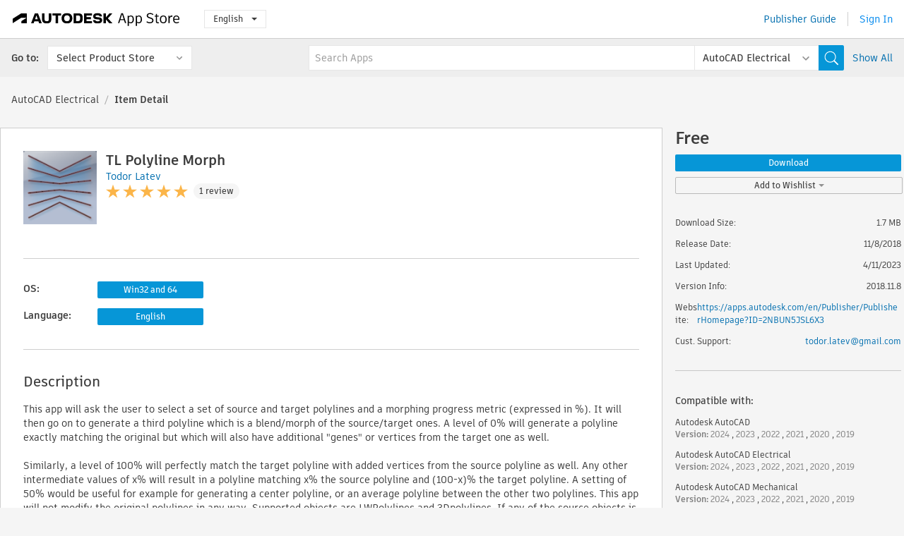

--- FILE ---
content_type: text/html; charset=utf-8
request_url: https://apps.autodesk.com/ACAD_E/en/Detail/Index?id=1163619154805307613&appLang=en&os=Win32_64
body_size: 13247
content:



<!DOCTYPE html>

<html lang="en">
<head>
    <meta charset="utf-8">
    <meta http-equiv="X-UA-Compatible" content="IE=edge,chrome=1">

    <title>
    TL Polyline Morph | AutoCAD Electrical | Autodesk App Store
</title>
    <meta name="description" content='
    Morphs one polyline into another by generating intermediate polylines at arbitrary stages of the process.
'>
    <meta name="keywords" content='
    Autodesk Application Store, Autodesk App Store, Autodesk Exchange Apps, Autodesk Apps, Autodesk software, plugin, plugins, plug-in, addon, addons, add-on, Autodesk AutoCAD, Autodesk AutoCAD Electrical, Autodesk AutoCAD Mechanical, Autodesk AutoCAD Architecture, Autodesk AutoCAD MEP, Autodesk® Civil 3D®,ACAD_E___Analysis & Simulation, ACAD_E___Commercial Content, ACAD_E___Learning, ACAD_E___Scheduling & Productivity, ACD___Analysis & Simulation, ACD___Civil, ACD___Schematics, ACD___Survey, AMECH___Analysis & Simulation, AMECH___Civil, AMECH___Construction, AMECH___Survey, ARCH___Analysis & Simulation, ARCH___Civil, ARCH___Schematics, ARCH___Survey, MEP___Analysis & Simulation, MEP___Civil, MEP___Construction, MEP___Diagramming, CIV3D___Analysis & Simulation, CIV3D___Civil, CIV3D___Grading, CIV3D___Landscape
'>

    <meta name="author" content="">
    <meta name="viewport" content="width=1032, minimum-scale=0.65, maximum-scale=1.0">



<script>
    var analytics_id;
    var subscription_category;

    var bannedCountry = false;



    var getUrl = window.location;
    var baseUrl = getUrl.protocol + "//" + getUrl.host;


    fetch(baseUrl + '/api/Utils/ValidateCountry', {
        method: 'POST',
        headers: {
            'Content-Type': 'text/plain',
            'X-Requested-With': 'XMLHttpRequest'
        }
    })
        .then(response => response.text())
        .then(data => {
            bannedCountry = data;

            if (bannedCountry === 'False') {

                fetch(baseUrl + '/api/Utils/GetAnalyticsId', {
                    method: 'POST',
                    headers: {
                        'Content-Type': 'text/plain',
                        'X-Requested-With': 'XMLHttpRequest'
                    }
                })
                    .then(response => response.text())
                    .then(data => {
                        analytics_id = data;
                    })
                    .catch(error => {
                        console.error('An error occurred:', error);
                    });




                fetch(baseUrl + '/api/Utils/GetSubscriptionCategory', {
                    method: 'POST',
                    headers: {
                        'Content-Type': 'text/plain',
                        'X-Requested-With': 'XMLHttpRequest'
                    }
                })
                    .then(response => response.text())
                    .then(data => {
                        subscription_category = data;

                        if (!('pendo' in window)) {
                            window.pendo = { _q: [] };
                            for (const func_name of ['initialize', 'identify', 'updateOptions', 'pageLoad', 'track']) {
                                pendo[func_name] = function () {
                                    if (func_name === 'initialize') {
                                        pendo._q.unshift([func_name, ...arguments])
                                    } else {
                                        pendo._q.push([func_name, ...arguments])
                                    }
                                }
                            }
                        }

                        const language = document.cookie.split("; ").find((row) => row.startsWith("appLanguage="))?.split("=")[1];

                        pendo.initialize({
                            visitor: {
                                id: analytics_id,
                                role: (subscription_category === null || subscription_category.trim() === "") ? 'anonymous' : subscription_category,
                                appLanguage: language || 'en'
                            },
                            excludeAllText: true,
                        })

                    })
                    .catch(error => {
                        console.error('An error occurred:', error);
                    });
            }

        })
        .catch(error => {
            console.error('An error occurred:', error);
        });


    

</script>
<script async type="text/javascript" src="//tags.tiqcdn.com/utag/autodesk/apps/prod/utag.js"></script>


                <link rel="alternate" hreflang="cs" href="http://apps.autodesk.com/ACAD_E/cs/Detail/Index?id=1163619154805307613&amp;ln=en&amp;os=Win32_64" />
                <link rel="alternate" hreflang="de" href="http://apps.autodesk.com/ACAD_E/de/Detail/Index?id=1163619154805307613&amp;ln=en&amp;os=Win32_64" />
                <link rel="alternate" hreflang="es" href="http://apps.autodesk.com/ACAD_E/es/Detail/Index?id=1163619154805307613&amp;ln=en&amp;os=Win32_64" />
                <link rel="alternate" hreflang="fr" href="http://apps.autodesk.com/ACAD_E/fr/Detail/Index?id=1163619154805307613&amp;ln=en&amp;os=Win32_64" />
                <link rel="alternate" hreflang="hu" href="http://apps.autodesk.com/ACAD_E/hu/Detail/Index?id=1163619154805307613&amp;ln=en&amp;os=Win32_64" />
                <link rel="alternate" hreflang="it" href="http://apps.autodesk.com/ACAD_E/it/Detail/Index?id=1163619154805307613&amp;ln=en&amp;os=Win32_64" />
                <link rel="alternate" hreflang="ja" href="http://apps.autodesk.com/ACAD_E/ja/Detail/Index?id=1163619154805307613&amp;ln=en&amp;os=Win32_64" />
                <link rel="alternate" hreflang="ko" href="http://apps.autodesk.com/ACAD_E/ko/Detail/Index?id=1163619154805307613&amp;ln=en&amp;os=Win32_64" />
                <link rel="alternate" hreflang="pl" href="http://apps.autodesk.com/ACAD_E/pl/Detail/Index?id=1163619154805307613&amp;ln=en&amp;os=Win32_64" />
                <link rel="alternate" hreflang="pt" href="http://apps.autodesk.com/ACAD_E/pt/Detail/Index?id=1163619154805307613&amp;ln=en&amp;os=Win32_64" />
                <link rel="alternate" hreflang="ru" href="http://apps.autodesk.com/ACAD_E/ru/Detail/Index?id=1163619154805307613&amp;ln=en&amp;os=Win32_64" />
                <link rel="alternate" hreflang="zh-CN" href="http://apps.autodesk.com/ACAD_E/zh-CN/Detail/Index?id=1163619154805307613&amp;ln=en&amp;os=Win32_64" />
                <link rel="alternate" hreflang="zh-TW" href="http://apps.autodesk.com/ACAD_E/zh-TW/Detail/Index?id=1163619154805307613&amp;ln=en&amp;os=Win32_64" />

    <link rel="shortcut icon" href='https://s3.amazonaws.com/apps-build-content/appstore/1.0.0.157-PRODUCTION/Content/images/favicon.ico'>
        <link rel="stylesheet" href='https://s3.amazonaws.com/apps-build-content/appstore/1.0.0.157-PRODUCTION/Content/css/appstore-combined.min.css' />
    
    
    

</head>
<body>
    
    <div id="wrap" class="">
            <header id="header" class="header" role="navigation">
                <div class="header__navbar-container">
                    <div class="header__left-side --hide-from-pdf">
                        <div class="header__logo-wrapper">
                            <a class="header__logo-link" href="/en" aria-label="Autodesk App Store" title="Autodesk App Store"></a>
                        </div>
                        <div class="header__language-wrapper --hide-from-pdf">

<div class="btn-group language-changer">
    <button type="button" class="btn btn-default dropdown-toggle" data-toggle="dropdown">
        English
        <span class="caret"></span>
    </button>
    <ul class="dropdown-menu" role="menu">
            <li data-language="cs" class="lang-selectable">
                <a>Čeština</a>
            </li>
            <li data-language="de" class="lang-selectable">
                <a>Deutsch</a>
            </li>
            <li data-language="fr" class="lang-selectable">
                <a>Fran&#231;ais</a>
            </li>
            <li data-language="en" class="hover">
                <a>English</a>
            </li>
            <li data-language="es" class="lang-selectable">
                <a>Espa&#241;ol</a>
            </li>
            <li data-language="hu" class="lang-selectable">
                <a>Magyar</a>
            </li>
            <li data-language="it" class="lang-selectable">
                <a>Italiano</a>
            </li>
            <li data-language="ja" class="lang-selectable">
                <a>日本語</a>
            </li>
            <li data-language="ko" class="lang-selectable">
                <a>한국어</a>
            </li>
            <li data-language="pl" class="lang-selectable">
                <a>Polski</a>
            </li>
            <li data-language="pt" class="lang-selectable">
                <a>Portugu&#234;s</a>
            </li>
            <li data-language="ru" class="lang-selectable">
                <a>Русский</a>
            </li>
            <li data-language="zh-CN" class="lang-selectable">
                <a>简体中文</a>
            </li>
            <li data-language="zh-TW" class="lang-selectable">
                <a>繁體中文</a>
            </li>
    </ul>
    
</div>                        </div>
                    </div>

                    <div class="header__right-side --hide-from-pdf">


<div class="collapse navbar-collapse pull-right login-panel" id="bs-example-navbar-collapse-l">
    <ul class="nav navbar-nav navbar-right">
        <li>
            <a href="https://damassets.autodesk.net/content/dam/autodesk/www/pdfs/app-store-getting-started-guide.pdf" target="_blank">Publisher Guide</a>
        </li>

            <!--<li>
                <nav class="user-panel">-->
                        <!--<a id="get_started_button" data-autostart="false" tabindex="0" role="button"
                              data-href='/Authentication/AuthenticationOauth2?returnUrl=%2Fiframe_return.htm%3Fgoto%3Dhttps%253a%252f%252fapps.autodesk.com%253a443%252fACAD_E%252fen%252fDetail%252fIndex%253fid%253d1163619154805307613%2526appLang%253den%2526os%253dWin32_64&amp;isImmediate=false&amp;response_type=id_token&amp;response_mode=form_post&amp;client_id=bVmKFjCVzGk3Gp0A0c4VQd3TBNAbAYj2&amp;redirect_uri=http%3A%2F%2Fappstore-local.autodesk.com%3A1820%2FAuthentication%2FAuthenticationOauth2&amp;scope=openid&amp;nonce=12321321&amp;state=12321321&amp;prompt=login'>
                            Sign In
                        </a>-->
                <!--</nav>
            </li>-->
            <li>
                <nav class="user-panel">
                    <ul>


                        <a href="/Authentication/AuthenticationOauth2?returnUrl=%2Fiframe_return.htm%3Fgoto%3Dhttps%253a%252f%252fapps.autodesk.com%253a443%252fACAD_E%252fen%252fDetail%252fIndex%253fid%253d1163619154805307613%2526appLang%253den%2526os%253dWin32_64&amp;isImmediate=false&amp;response_type=id_token&amp;response_mode=form_post&amp;client_id=bVmKFjCVzGk3Gp0A0c4VQd3TBNAbAYj2&amp;redirect_uri=http%3A%2F%2Fappstore-local.autodesk.com%3A1820%2FAuthentication%2FAuthenticationOauth2&amp;scope=openid&amp;nonce=12321321&amp;state=12321321">
                            Sign In
                        </a>

                    </ul>
                </nav>
            </li>
    </ul>
</div>                    </div>
                </div>
                    <div class="navbar navbar-toolbar">
                        <div class="navbar-toolbar__left-side">
                            <div class="navbar__dropdown-label-wrapper">
                                <span class="navbar__dropdown-label">Go to:</span>
                            </div>
                            <div class="navbar__dropdown-wrapper">
                                <div class="btn-group">
                                    <button type="button" class="btn btn-default dropdown-toggle dropdown-toggle--toolbar" data-toggle="dropdown">
                                        Select Product Store
                                    </button>
                                    <ul class="dropdown-menu dropdown-menu-store" currentstore="ACAD_E" role="menu">
                                            <li data-submenu-id="submenu-ACD">
                                                <a class="first-a" ga-storeid="Detail--ACD" href="/ACD/en/Home/Index">
                                                    AutoCAD
                                                </a>
                                            </li>
                                            <li data-submenu-id="submenu-RVT">
                                                <a class="first-a" ga-storeid="Detail--RVT" href="/RVT/en/Home/Index">
                                                    Revit
                                                </a>
                                            </li>
                                            <li data-submenu-id="submenu-BIM360">
                                                <a class="first-a" ga-storeid="Detail--BIM360" href="/BIM360/en/Home/Index">
                                                    ACC &amp; BIM360
                                                </a>
                                            </li>
                                            <li data-submenu-id="submenu-FORMIT">
                                                <a class="first-a" ga-storeid="Detail--FORMIT" href="/FORMIT/en/Home/Index">
                                                    FormIt
                                                </a>
                                            </li>
                                            <li data-submenu-id="submenu-SPCMKR">
                                                <a class="first-a" ga-storeid="Detail--SPCMKR" href="/SPCMKR/en/Home/Index">
                                                    Forma
                                                </a>
                                            </li>
                                            <li data-submenu-id="submenu-INVNTOR">
                                                <a class="first-a" ga-storeid="Detail--INVNTOR" href="/INVNTOR/en/Home/Index">
                                                    Inventor
                                                </a>
                                            </li>
                                            <li data-submenu-id="submenu-FUSION">
                                                <a class="first-a" ga-storeid="Detail--FUSION" href="/FUSION/en/Home/Index">
                                                    Fusion
                                                </a>
                                            </li>
                                            <li data-submenu-id="submenu-3DSMAX">
                                                <a class="first-a" ga-storeid="Detail--3DSMAX" href="/3DSMAX/en/Home/Index">
                                                    3ds Max
                                                </a>
                                            </li>
                                            <li data-submenu-id="submenu-MAYA">
                                                <a class="first-a" ga-storeid="Detail--MAYA" href="/MAYA/en/Home/Index">
                                                    Maya
                                                </a>
                                            </li>
                                            <li data-submenu-id="submenu-RSA">
                                                <a class="first-a" ga-storeid="Detail--RSA" href="/RSA/en/Home/Index">
                                                    Robot Structural Analysis
                                                </a>
                                            </li>
                                            <li data-submenu-id="submenu-ADSTPR">
                                                <a class="first-a" ga-storeid="Detail--ADSTPR" href="/ADSTPR/en/Home/Index">
                                                    Autodesk Advance Steel
                                                </a>
                                            </li>
                                            <li data-submenu-id="submenu-ARCH">
                                                <a class="first-a" ga-storeid="Detail--ARCH" href="/ARCH/en/Home/Index">
                                                    AutoCAD Architecture
                                                </a>
                                            </li>
                                            <li data-submenu-id="submenu-CIV3D">
                                                <a class="first-a" ga-storeid="Detail--CIV3D" href="/CIV3D/en/Home/Index">
                                                    Autodesk Civil 3D
                                                </a>
                                            </li>
                                            <li data-submenu-id="submenu-MEP">
                                                <a class="first-a" ga-storeid="Detail--MEP" href="/MEP/en/Home/Index">
                                                    AutoCAD MEP
                                                </a>
                                            </li>
                                            <li data-submenu-id="submenu-AMECH">
                                                <a class="first-a" ga-storeid="Detail--AMECH" href="/AMECH/en/Home/Index">
                                                    AutoCAD Mechanical
                                                </a>
                                            </li>
                                            <li data-submenu-id="submenu-MAP3D">
                                                <a class="first-a" ga-storeid="Detail--MAP3D" href="/MAP3D/en/Home/Index">
                                                    AutoCAD Map 3D
                                                </a>
                                            </li>
                                            <li data-submenu-id="submenu-ACAD_E">
                                                <a class="first-a" ga-storeid="Detail--ACAD_E" href="/ACAD_E/en/Home/Index">
                                                    AutoCAD Electrical
                                                </a>
                                            </li>
                                            <li data-submenu-id="submenu-PLNT3D">
                                                <a class="first-a" ga-storeid="Detail--PLNT3D" href="/PLNT3D/en/Home/Index">
                                                    AutoCAD Plant 3D
                                                </a>
                                            </li>
                                            <li data-submenu-id="submenu-ALIAS">
                                                <a class="first-a" ga-storeid="Detail--ALIAS" href="/ALIAS/en/Home/Index">
                                                    Alias
                                                </a>
                                            </li>
                                            <li data-submenu-id="submenu-NAVIS">
                                                <a class="first-a" ga-storeid="Detail--NAVIS" href="/NAVIS/en/Home/Index">
                                                    Navisworks
                                                </a>
                                            </li>
                                            <li data-submenu-id="submenu-VLTC">
                                                <a class="first-a" ga-storeid="Detail--VLTC" href="/VLTC/en/Home/Index">
                                                    Vault
                                                </a>
                                            </li>
                                            <li data-submenu-id="submenu-SCFD">
                                                <a class="first-a" ga-storeid="Detail--SCFD" href="/SCFD/en/Home/Index">
                                                    Simulation
                                                </a>
                                            </li>
                                    </ul>
                                </div>
                            </div>
                        </div>
                        <div class="navbar-toolbar__right-side">
                            <div id="search-plugin" class="pull-right detail-search-suggestion">


<div class="search-type-area">
    <label id="search-apps-placeholder-hint" hidden="hidden">Search Apps</label>
    <label id="search-publishers-placeholder-hint" hidden="hidden">Search Publishers</label>

        <span class="search-type search-type-hightlighted" id="search-apps">Apps</span>
        <span class="search-type search-type-unhightlighted" id="search-publishers">Publishers</span>
</div>

<div class="search-form-wrapper">
    <form id="search-form" class="normal-search Detail" name="search-form" action="/ACAD_E/en/List/Search" method="get">
        <input type="hidden" name="isAppSearch" value="True" />
        <div id="search">
            <div class="search-wrapper">
                <div class="search-form-content">
                    <div class="nav-right">
                        <div class="nav-search-scope">
                            <div class="nav-search-facade" data-value="search-alias=aps">
                                AutoCAD<span class="caret"></span>
                            </div>
                            <select name="searchboxstore" id="search-box-store-selector" class="search-box-store-selector">
                                        <option value="All" >All Apps</option>
                                        <option value="ACD" >AutoCAD</option>
                                        <option value="RVT" >Revit</option>
                                        <option value="BIM360" >ACC &amp; BIM360</option>
                                        <option value="FORMIT" >FormIt</option>
                                        <option value="SPCMKR" >Forma</option>
                                        <option value="INVNTOR" >Inventor</option>
                                        <option value="FUSION" >Fusion</option>
                                        <option value="3DSMAX" >3ds Max</option>
                                        <option value="MAYA" >Maya</option>
                                        <option value="RSA" >Robot Structural Analysis</option>
                                        <option value="ADSTPR" >Autodesk Advance Steel</option>
                                        <option value="ARCH" >AutoCAD Architecture</option>
                                        <option value="CIV3D" >Autodesk Civil 3D</option>
                                        <option value="MEP" >AutoCAD MEP</option>
                                        <option value="AMECH" >AutoCAD Mechanical</option>
                                        <option value="MAP3D" >AutoCAD Map 3D</option>
                                        <option value="ACAD_E" selected=&quot;selected&quot;>AutoCAD Electrical</option>
                                        <option value="PLNT3D" >AutoCAD Plant 3D</option>
                                        <option value="ALIAS" >Alias</option>
                                        <option value="NAVIS" >Navisworks</option>
                                        <option value="VLTC" >Vault</option>
                                        <option value="SCFD" >Simulation</option>
                            </select>
                        </div>
                        <div class="nav-search-submit">
                            <button class="search-form-submit nav-input" type="submit"></button>
                        </div>


                        <input id="facet" name="facet" type="hidden" value="" />
                        <input id="collection" name="collection" type="hidden" value="" />
                        <input id="sort" name="sort" type="hidden" value="" />
                    </div><!-- nav-right -->
                    <div class="nav-fill">
                        <div class="nav-search-field">
                            <input autocomplete="off" class="search-form-keyword" data-query="" id="query-term" name="query" placeholder="Search Apps" size="45" type="text" value="" />
                            <input type="hidden" id="for-cache-search-str">
                            <ul id="search-suggestions-box" class="search-suggestions-box-ul" hidden="hidden"></ul>
                        </div>
                    </div>
                </div>
            </div>
        </div>
    </form>

        <div class="show-all-wrapper">
            <span class="show_all">Show All</span>
        </div>
</div>
                            </div>
                        </div>
                    </div>
            </header>

        

    <!-- neck -->
    <div id="neck">
        <div class="neck-content">
            <div class="breadcrumb">
                                <a href="https://apps.autodesk.com/ACAD_E/en/Home/Index">AutoCAD Electrical</a>
                            <span class="breadcrumb-divider">/</span>
                            <span class="last">Item Detail</span>
            </div>
        </div>
    </div>
    <!-- end neck -->



            <link rel="stylesheet" href='https://s3.amazonaws.com/apps-build-content/appstore/1.0.0.157-PRODUCTION/Content/css/lib/fs.stepper.css' />





<style>
    .button {
        background-color: #4CAF50; /* Green */
        border: none;
        color: white;
        padding: 15px 32px;
        text-align: center;
        text-decoration: none;
        display: inline-block;
        font-size: 16px;
        margin: 4px 2px;
        cursor: pointer;
    }

    .button1 {
        border-radius: 2px;
    }

    .button2 {
        border-radius: 4px;
    }

    .button3 {
        border-radius: 8px;
    }

    .button4 {
        border-radius: 12px;
    }

    .button5 {
        border-radius: 50%;
    }
</style>
<div id="modal_blocks" style="display:none">
    <fieldset>
        <div class="container">
            <div class="row">
                <div class="col-xs-12">

                    <div class="modal fade" tabindex="-1" id="loginModal"
                         data-keyboard="false" data-backdrop="static" style=" width: 339px; height: 393px;">
                        <div class="main">
                            <h3 class="title" style="font-weight: 100; font-size: 28px; margin-bottom: 48px; border-bottom: 1px solid black; padding: 20px 0px 19px 56px;">
                                Unavailable<button style=" font-size: 54px; margin-right: 32px; padding: 10px 21px 7px 3px; font-weight: 100;" type="button" class="close" data-dismiss="modal">
                                    ×
                                </button>
                            </h3>

                            <div class="message" style="font-size: 23px; font-weight: 100; padding: 17px 26px 41px 55px; ">
                                <h4 style="font-weight: 100;">This product is not currently available in your region.</h4>
                            </div>
                        </div>
                    </div>

                </div>
            </div>
        </div>
    </fieldset>
</div>

<!-- main -->
<div id="main" class="detail-page clearfix detail-main">
    <!-- quicklinks end -->
    <div id="content">
        <div id="content-wrapper">
            <div class="app-details" id="detail">
                <div style="display:none !important;" class="id_ox"></div>
                <div style="display:none !important;" class="Email_ox"></div>
                <div style="display:none !important;" class="Name_ox"></div>
                <div class="app-details__info">
                    <div class="app-details__image-wrapper">
                        <img class="app-details__image" src="https://autodesk-exchange-apps-v-1-5-staging.s3.amazonaws.com/data/content/files/images/2NBUN5JSL6X3/files/resized_00113987-fb13-465c-86ff-19c20905a900_.png?AWSAccessKeyId=AKIAWQAA5ADROJBNX5E4&amp;Expires=1770033142&amp;response-content-disposition=inline&amp;response-content-type=image%2Fpng&amp;Signature=9eF1hB2tBOGNu%2Fcv0zzycwNbY1Q%3D" alt="TL Polyline Morph" />
                    </div>
                    <div class="app-details__app-info" id="detail-info">
                        <div class="app-details__app-info-top">
                            <div class="app-details__title-wrapper">
                                <h1 class="app-details__title" id="detail-title" title="TL Polyline Morph">TL Polyline Morph</h1>

                            </div>
                            <div class="app-details__publisher-link-wrapper">
                                <a class="app-details__publisher-link" href="/en/Publisher/PublisherHomepage?ID=2NBUN5JSL6X3" target="_blank">
                                    <span class="seller">Todor Latev</span>
                                </a>
                            </div>
                            <div class="app-details__rating-wrapper" id="detail-rating">
<input id="rating" name="rating" type="hidden" value="5" />
<div class="card__rating card__rating--small">
  <div class="star-rating-control">
          <div class="star-on star-rating"></div>
          <div class="star-on star-rating"></div>
          <div class="star-on star-rating"></div>
          <div class="star-on star-rating"></div>
          <div class="star-on star-rating"></div>
  </div>
</div>                                <a class="app-details__rating-link" href="#reviews">
                                    <span class="app-details__reviews-count reviews-count">1 review</span>
                                </a>
                            </div>
                        </div>

                        <div class="app-details__app-info-bottom">
                            <div class="app-details__icons-wrapper icons-cont">
                                <div class="badge-div">


<div class="product-badge-div-placeholder">
</div>


<div class="s-price-cont s-price-cont-hidden">

        <span class="price">Free</span>
</div>                                </div>
                                
                            </div>
                        </div>
                    </div>
                </div>

                <div id="extra" class="app-details__extras" data-basicurl="https://apps.autodesk.com/ACAD_E/en/Detail/Index?id=">
                    <div class="app-details__versions-wrapper">
                            <div class="app-details__versions detail-versions-cont">
                                <div class="detail-version-cat">OS:</div>
                                <div class="detail-versions">
                                                <button class="flat-button flat-button-normal flat-button-slim app-os-default-btn" data-os="Win32_64">Win32 and 64</button>
                                </div>
                            </div>

                        <div class="app-details__versions detail-versions-cont">
                            <div class="detail-version-cat">Language:</div>
                            <div class="detail-versions">
                                                <button class="flat-button flat-button-normal flat-button-slim app-lang-default-btn" data-lang="en" data-os="Win32_64">English</button>
                            </div>
                        </div>
                    </div>

                    <div class="app-details__app-description">
                        <h2>Description</h2>
                        <div class="description">
                            <p>This app will ask the user to select a set of source and target polylines and a morphing progress metric (expressed in %). It will then go on to generate a third polyline which is a blend/morph of the source/target ones. A level of 0% will generate a polyline exactly matching the original but which will also have additional "genes" or vertices from the target one as well.</p>
<p>&nbsp;</p>
<p>Similarly, a level of 100% will perfectly match the target polyline with added vertices from the source polyline as well. Any other intermediate values of x% will result in a polyline matching x% the source polyline and (100-x)% the target polyline. A setting of 50% would be useful for example for generating a center polyline, or an average polyline between the other two polylines. This app will not modify the original polylines in any way. Supported objects are LWPolylines and 3Dpolylines. If any of the source objects is a 3Dpolyline the end result will also be a 3Dpolyline.</p>
                        </div>

                            <div class="description">
                                <a class="helpdoc" target="_blank" href="https://apps.autodesk.com/ACAD_E/en/Detail/HelpDoc?appId=1163619154805307613&amp;appLang=en&amp;os=Win32_64">Read Help Document</a>
                            </div>
                    </div>

                    <div class="app-details__app-about-version">
                            <h2>About This Version</h2>
                            <div class="description">
                                <div class="version-title">Version 2018.11.8, 4/11/2023</div>
                                <div style="margin-top: 10px; white-space: pre-wrap;">Added 2024 support</div>
                            </div>

                    </div>
                </div>


<div id="screenshots">
        <h2 class="title">Screenshots and Videos</h2>
        <div class="preview-container">
            <div class="preview-prev" style="display: none;"></div>
            <div class="preview-next" style=""></div>
            <div class="preview-overlay">
                <div class="center-icon"></div>
            </div>
            <img id="image-viewer"/>
            <iframe id="video-viewer" scrolling="no" style="display:none;height:508px;" frameborder="0" allowfullscreen webkitallowfullscreen></iframe>
        </div>
        <div class="text-container">
            <span class="title"></span>
            <br/>
            <span class="description"></span>
        </div>
        <ul id="mycarousel" class="jcarousel-skin-tango">
            <li>
			    <div class="img-container">
                        <a href="https://img.youtube.com/vi/13COn7s_DPE/mqdefault.jpg" data-title="" data-type="image" data-desc="">
                            <img src="https://img.youtube.com/vi/13COn7s_DPE/mqdefault.jpg" alt="" />
                        </a>
			    </div>
		    </li>
            <li>
			    <div class="img-container">
                        <a href="https://autodesk-exchange-apps-v-1-5-staging.s3.amazonaws.com/data/content/files/images/2NBUN5JSL6X3/files/original_b52dcf73-cf50-4906-b718-6fb771e380a8_.PNG?AWSAccessKeyId=AKIAWQAA5ADROJBNX5E4&amp;Expires=1769806580&amp;response-content-disposition=inline&amp;response-content-type=image%2Fpng&amp;Signature=J7kZfW8Jvqv%2BcTweW6s1TSp85gA%3D" data-title="" data-type="image" data-desc="">
                            <img src="https://autodesk-exchange-apps-v-1-5-staging.s3.amazonaws.com/data/content/files/images/2NBUN5JSL6X3/files/original_b52dcf73-cf50-4906-b718-6fb771e380a8_.PNG?AWSAccessKeyId=AKIAWQAA5ADROJBNX5E4&amp;Expires=1769806580&amp;response-content-disposition=inline&amp;response-content-type=image%2Fpng&amp;Signature=J7kZfW8Jvqv%2BcTweW6s1TSp85gA%3D" alt="" />
                        </a>
			    </div>
		    </li>
            <li>
			    <div class="img-container">
                        <a href="https://autodesk-exchange-apps-v-1-5-staging.s3.amazonaws.com/data/content/files/images/2NBUN5JSL6X3/files/original_33332fd3-98e0-44eb-a86e-a5fa520af229_.PNG?AWSAccessKeyId=AKIAWQAA5ADROJBNX5E4&amp;Expires=1769806580&amp;response-content-disposition=inline&amp;response-content-type=image%2Fpng&amp;Signature=bd%2FkGrFmwVUeNP8SwYQ4HhPoquQ%3D" data-title="" data-type="image" data-desc="">
                            <img src="https://autodesk-exchange-apps-v-1-5-staging.s3.amazonaws.com/data/content/files/images/2NBUN5JSL6X3/files/original_33332fd3-98e0-44eb-a86e-a5fa520af229_.PNG?AWSAccessKeyId=AKIAWQAA5ADROJBNX5E4&amp;Expires=1769806580&amp;response-content-disposition=inline&amp;response-content-type=image%2Fpng&amp;Signature=bd%2FkGrFmwVUeNP8SwYQ4HhPoquQ%3D" alt="" />
                        </a>
			    </div>
		    </li>
            <li>
			    <div class="img-container">
                        <a href="https://autodesk-exchange-apps-v-1-5-staging.s3.amazonaws.com/data/content/files/images/2NBUN5JSL6X3/files/original_ddfb225c-f549-4666-8c0d-3b7840cb48e4_.PNG?AWSAccessKeyId=AKIAWQAA5ADROJBNX5E4&amp;Expires=1769806580&amp;response-content-disposition=inline&amp;response-content-type=image%2Fpng&amp;Signature=ln4grUjgBKwUseFBwOYVG1IfDSs%3D" data-title="" data-type="image" data-desc="">
                            <img src="https://autodesk-exchange-apps-v-1-5-staging.s3.amazonaws.com/data/content/files/images/2NBUN5JSL6X3/files/original_ddfb225c-f549-4666-8c0d-3b7840cb48e4_.PNG?AWSAccessKeyId=AKIAWQAA5ADROJBNX5E4&amp;Expires=1769806580&amp;response-content-disposition=inline&amp;response-content-type=image%2Fpng&amp;Signature=ln4grUjgBKwUseFBwOYVG1IfDSs%3D" alt="" />
                        </a>
			    </div>
		    </li>
	    </ul>
        
</div>
            </div>

<div id="reviews">
  <h2>Customer Reviews</h2>
        <div class="reviews-stars">
<input id="rating" name="rating" type="hidden" value="5" />
<div class="card__rating card__rating--small">
  <div class="star-rating-control">
          <div class="star-on star-rating"></div>
          <div class="star-on star-rating"></div>
          <div class="star-on star-rating"></div>
          <div class="star-on star-rating"></div>
          <div class="star-on star-rating"></div>
  </div>
</div>            <div class="reviews-stars__reviews-count reviews-count">1 review</div>
        </div>
        <div class="reviews-info">
                <span class="comment signin_linkOauth2" data-href='/Authentication/AuthenticationOauth2?returnUrl=%2Fiframe_return.htm%3Fgoto%3D%252fACAD_E%252fen%252fDetail%252fIndex%253fid%253d1163619154805307613%2526appLang%253den%2526os%253dWin32_64&amp;isImmediate=false'>
                    sign in to write a review
                </span>
                <a class="get-tech-help" href="mailto:todor.latev@gmail.com">Get Technical Help</a>
        </div>

  <div id="comments">
    <div id="comments-container">
        <ul id="comments-list">
                <li class="comment-item">
                    <div class="comment-rate">
<input id="rating" name="rating" type="hidden" value="5" />
<div class="card__rating card__rating--small">
  <div class="star-rating-control">
          <div class="star-on star-rating"></div>
          <div class="star-on star-rating"></div>
          <div class="star-on star-rating"></div>
          <div class="star-on star-rating"></div>
          <div class="star-on star-rating"></div>
  </div>
</div>                            <span class="comment-subject" id="7710869958703429027">Great tool</span>
                    </div>
                    <div class="comment-info">
                        <div class="comment-info__wrapper">
                            <span class="comment-name">Mike Evans | </span>
                            <span class="comment-date">September 18, 2020</span>
                                <span class="veirified-download">Verified Download</span>
                                <a class="whats-verified-download" data-href="/en/Public/WhatsVerifiedDownload">(What&#39;s this?)</a>
                        </div>
                        
                        <div class="comment-description">
                            <p><p>We use this tool when we do multiple runs of live GNSS data gathering to nominalize the data.</p></p>
                        </div>
                    </div>
                    <div class="write-a-comment">
                        <span class="write-comment-link comment-action signin_linkOauth2 iframe"
                              data-href="/Authentication/AuthenticationOauth2?returnUrl=%2Fiframe_return.htm%3Fgoto%3Dhttp%3A%2F%2Fapps.autodesk.com%2FACAD_E%2Fen%2FDetail%2FIndex%3Fid%3D1163619154805307613%26appLang%3Den%26os%3DWin32_64&amp;isImmediate=false">
                            Reply
                        </span>
                        <form class="sub-comment-form sub-comment-form-hidden" method="post" action="/en/Comment/DoComment">
                            <input id="commentId" name="commentId" type="hidden" value="" />
                            <input id="appId" name="appId" type="hidden" value="1163619154805307613" />
                            <input id="appName" name="appName" type="hidden" value="TL Polyline Morph" />
                            <input id="title" name="title" type="hidden" value="" />
                            <input id="repliedid" name="repliedid" type="hidden" value="7710869958703429027" />
                            <input id="description" name="description" type="hidden" value="" />
                            <input id="appPublisherId" name="appPublisherId" type="hidden" value="2NBUN5JSL6X3" />
                            <input id="storeId" name="storeId" type="hidden" value="ACAD_E" />
                            <input id="appLang" name="appLang" type="hidden" value="en" />

                            <textarea rows="5" cols="104" name="CommentByUser" class="sub-comment-textarea"></textarea>
                            <div class="textarea-submit-buttons-wrapper">
                                <input type="button" class="write-a-comment-cancel fresh-button fresh-button--secondary" value="Cancel" />
                                <input class="write-comment-form-submit fresh-button fresh-button--primary" type="button" value="Submit" />
                            </div>
                        </form>
                    </div>
                    <div class="add-sub-comments">
                        <div class="all-sub-comments">
                        </div>
                        
                    </div>
                </li>
        </ul>
    </div>
    <div class="clear">
    </div>
  </div>
</div>
        </div>
    </div>
    <div id="right">
        <div id="right-wrapper">
<div class="side-panel">
    <div id="purchase" class="purchase-container">
        <div class="purchase_form_container"></div>
            <h4 class="price-str">Free</h4>


        
                <button class="flat-button flat-button-normal signin_linkOauth2" data-cookiestart="false" data-autostart="False" data-href="/Authentication/AuthenticationOauth2?returnUrl=%2Fiframe_return.htm%3Fgoto%3D%252fACAD_E%252fen%252fDetail%252fIndex%253fid%253d1163619154805307613%2526appLang%253den%2526os%253dWin32_64%2526autostart%253dtrue&amp;isImmediate=false">
                    <text>Download</text>
                </button>
        <!-- Wishlist -->
        <div class="dropdown dropdown-wishlist">
            
            <a class="dropdown-toggle flat-button flat-button-normal signin_linkOauth2" id="" data-href="/Authentication/AuthenticationOauth2?returnUrl=%2Fiframe_return.htm%3Fgoto%3D%2FACAD_E%2Fen%2FDetail%2FIndex%3Fid%3D1163619154805307613%26appLang%3Den%26os%3DWin32_64&amp;isImmediate=false" data-toggle="dropdown">
                Add to Wishlist
                <b class="caret"></b>
            </a>
            
            <ul class="dropdown-menu" role="menu" aria-labelledby="dWLabel">
                <li><a data-target="#createWishList" data-wishitemid="1163619154805307613:en:win32_64" id="CreateWishAndAddItemID" role="button" data-toggle="modal">Create a new wishlist</a></li>
            </ul>
        </div>
        <!-- Modal -->
        <div id="addToWishListContent" style="display:none">
            <div style="display:block;">
                <div id="addToWishList" class="modal hide fade" tabindex="-1" role="dialog" aria-labelledby="myModalLabel" aria-hidden="true" style="width: 455px;">
                    <div class="modal-header" style="padding-left: 20px;padding-right: 20px;">
                        <h3 class="ellipsis" style="width:400px;font-size: 14px;padding-top: 20px;" id="WishNameTittleID"></h3>
                    </div>
                    <div class="modal-body" style="padding-top: 10px;padding-left: 20px;padding-right: 20px;padding-bottom: 10px;">
                        <div class="img-wrapper pull-left">
                            <img style="width:40px;height:40px" src="https://autodesk-exchange-apps-v-1-5-staging.s3.amazonaws.com/data/content/files/images/2NBUN5JSL6X3/files/resized_00113987-fb13-465c-86ff-19c20905a900_.png?AWSAccessKeyId=AKIAWQAA5ADROJBNX5E4&amp;Expires=1770033142&amp;response-content-disposition=inline&amp;response-content-type=image%2Fpng&amp;Signature=9eF1hB2tBOGNu%2Fcv0zzycwNbY1Q%3D" class="product-icon" alt="TL Polyline Morph" />
                        </div>
                        <div id="detail-info">
                            <h1 style="font-size:16px" class="ellipsis" id="detail-title" title="TL Polyline Morph">TL Polyline Morph</h1>
                                <h4 class="price-str">Free</h4>
                        </div>

                    </div>
                    <div class="modal-footer" style="padding-left: 20px;padding-right: 20px;padding-top:10px;padding-bottom: 20px;">
                        <a id="wishViewLinkID" href=""><button style="width:200px;height:25px" class="btn btn-primary">View the wishlist</button></a>
                        <a><button style="width:200px;height:25px;margin-left: 10px;" id="ContinueExploringID" class="btn text-info" data-dismiss="modal" aria-hidden="true">Continue exploring</button></a>
                    </div>
                </div>
            </div>
        </div>
        <div id="createWishListContentID" style="display:none">
            <div id="createWishList" class="modal hide fade" tabindex="-1" role="dialog" aria-labelledby="myModalLabel" aria-hidden="true" style="width:455px">
                <div class="modal-header" style="padding-top:20px;padding-right:20px;padding-left:20px">
                    <h3 class="ellipsis" style="width:400px;font-size:14px" id="myModalLabel">Wishlist name</h3>
                </div>
                <div class="modal-body" style="padding-top:5px;padding-right:20px;padding-left:20px;overflow:hidden;padding-bottom:10px">
                    <input type="text" style="height:25px;font-size:14px" name="name" id="WishNameID" autocomplete="off" />
                </div>
                <div class="modal-footer" style="padding-bottom:20px;padding-top:10px;padding-right:20px;padding-left:20px">
                    <button style="width:200px;height:25px;font-size:14px;padding:0px" id="CreatNewWishID" data-wishitemid="1163619154805307613:en:win32_64" class="btn btn-primary">Create wishlist</button>
                    <button style="width:200px;height:25px;font-size:14px;padding:0px;margin-left:10px" class="btn text-info" data-dismiss="modal" aria-hidden="true">Cancel</button>
                </div>
            </div>
        </div>
    </div>

    

    <div class="download-info-wrapper">
            <div class="download-info break-word">
                <div class="property">Download Size:</div>
                <div class="value">1.7 MB</div>
            </div>
        <div class="download-info break-word">
            <div class="property">Release Date:</div>
            <div class="value">11/8/2018</div>
        </div>
        <div class="download-info break-word">
            <div class="property">Last Updated:</div>
            <div class="value">4/11/2023</div>
        </div>
            <div class="download-info break-word">
                <div class="property">Version Info:</div>
                <div class="value">2018.11.8</div>
            </div>
        <div class="download-info break-word">
            <div class="property">Website:</div>
            <div class="value">
                <div>
                        <a href="https://apps.autodesk.com/en/Publisher/PublisherHomepage?ID=2NBUN5JSL6X3" target="_blank">https://apps.autodesk.com/en/Publisher/PublisherHomepage?ID=2NBUN5JSL6X3</a>
                </div>
            </div>
        </div>
        <div class="download-info break-word">
            <div class="property">Cust. Support:</div>
            <div class="value">
                <div>
                        <a href="mailto:todor.latev@gmail.com">todor.latev@gmail.com</a>

                </div>
            </div>
        </div>
    </div>

    <div class="product-compatible-wrapper">
        <h5>Compatible with:</h5>
        <ul class="compatible-with-list">
                    <li class="compatible-with-list-group">Autodesk AutoCAD</li>
                            <li class="">
                                <span class="compatible-version-title compatible-version">Version:</span>
                                    <span class="compatible-version">2024</span>
                                        <span>,</span>
                                    <span class="compatible-version">2023</span>
                                        <span>,</span>
                                    <span class="compatible-version">2022</span>
                                        <span>,</span>
                                    <span class="compatible-version">2021</span>
                                        <span>,</span>
                                    <span class="compatible-version">2020</span>
                                        <span>,</span>
                                    <span class="compatible-version">2019</span>
                            </li>
                    <li class="compatible-with-list-group">Autodesk AutoCAD Electrical</li>
                            <li class="">
                                <span class="compatible-version-title compatible-version">Version:</span>
                                    <span class="compatible-version">2024</span>
                                        <span>,</span>
                                    <span class="compatible-version">2023</span>
                                        <span>,</span>
                                    <span class="compatible-version">2022</span>
                                        <span>,</span>
                                    <span class="compatible-version">2021</span>
                                        <span>,</span>
                                    <span class="compatible-version">2020</span>
                                        <span>,</span>
                                    <span class="compatible-version">2019</span>
                            </li>
                    <li class="compatible-with-list-group">Autodesk AutoCAD Mechanical</li>
                            <li class="">
                                <span class="compatible-version-title compatible-version">Version:</span>
                                    <span class="compatible-version">2024</span>
                                        <span>,</span>
                                    <span class="compatible-version">2023</span>
                                        <span>,</span>
                                    <span class="compatible-version">2022</span>
                                        <span>,</span>
                                    <span class="compatible-version">2021</span>
                                        <span>,</span>
                                    <span class="compatible-version">2020</span>
                                        <span>,</span>
                                    <span class="compatible-version">2019</span>
                            </li>
                    <li class="hidden-compatible-with-list compatible-with-list-group">Autodesk AutoCAD Architecture</li>
                            <li class="hidden-compatible-with-list">
                                <span class="compatible-version-title compatible-version">Version:</span>
                                    <span class="compatible-version">2024</span>
                                        <span>,</span>
                                    <span class="compatible-version">2023</span>
                                        <span>,</span>
                                    <span class="compatible-version">2022</span>
                                        <span>,</span>
                                    <span class="compatible-version">2021</span>
                                        <span>,</span>
                                    <span class="compatible-version">2020</span>
                                        <span>,</span>
                                    <span class="compatible-version">2019</span>
                            </li>
                    <li class="hidden-compatible-with-list compatible-with-list-group">Autodesk AutoCAD MEP</li>
                            <li class="hidden-compatible-with-list">
                                <span class="compatible-version-title compatible-version">Version:</span>
                                    <span class="compatible-version">2024</span>
                                        <span>,</span>
                                    <span class="compatible-version">2023</span>
                                        <span>,</span>
                                    <span class="compatible-version">2022</span>
                                        <span>,</span>
                                    <span class="compatible-version">2021</span>
                                        <span>,</span>
                                    <span class="compatible-version">2020</span>
                                        <span>,</span>
                                    <span class="compatible-version">2019</span>
                            </li>
                    <li class="hidden-compatible-with-list compatible-with-list-group">Autodesk&#174; Civil 3D&#174;</li>
                            <li class="hidden-compatible-with-list">
                                <span class="compatible-version-title compatible-version">Version:</span>
                                    <span class="compatible-version">2024</span>
                                        <span>,</span>
                                    <span class="compatible-version">2023</span>
                                        <span>,</span>
                                    <span class="compatible-version">2022</span>
                                        <span>,</span>
                                    <span class="compatible-version">2021</span>
                                        <span>,</span>
                                    <span class="compatible-version">2020</span>
                                        <span>,</span>
                                    <span class="compatible-version">2019</span>
                            </li>
        </ul>
            <div class="show-more-compatibles-wrapper">
                <span id="show-more-compatible-lists" class="show-more">More </span>
                <span id="show-less-compatible-lists" class="show-more" style="display: none">Less</span>
            </div>
    </div>
</div>
        </div>
    </div>
    <div class="clear">
    </div>
</div>
<div id="app-detail-info" style="display: none" data-appid="1163619154805307613" data-publisherid="2NBUN5JSL6X3" data-publisher="Todor Latev"></div>
<div id="download-link-popup" class="overlay_window" style="display: none;">
    <header><h1>Download</h1></header>
    <div class="body_container">
        <span>The size of the file you are about to download is more than 300M.</span>
        <br />
        <span>Click <a id="download-url" href="" target="_blank">Here</a> to download directly or <a id="copy-url">copy the download URL</a> to your download manager</span>
        <br />
        <span>For larger files, to use a download manager is highly recommended.</span>
    </div>
</div>

<!-- end main -->


            <div style="display:none;" id="flash-message-notification"></div>


<script>


</script>
<div class="clear"></div>

<footer id="footer" class="">
    
    <div class="footer__left">
        <div class="footer__copy-wrapper">
            <p class="footer__copy">&#169; Copyright 2011-2026 Autodesk, Inc. All rights reserved.</p>
        </div>
        <ul class="footer__items">
            <li class="footer__item"><a target="_blank" href="https://usa.autodesk.com/privacy/">Privacy Policy</a></li>
            <li class="footer__item"><a target="_blank" href="https://www.autodesk.com/trademark">Legal Notices &amp; Trademarks</a></li>
            <li class="footer__item"><a target="_blank" href="/en/public/TermsOfUse">Terms of Use</a></li>
            <li class="footer__item about">About</li>
            <li class="footer__item"><a target="_blank" href="/en/Public/FAQ">FAQ</a></li>
            <li class="footer__item"><a href="mailto:appsinfo@autodesk.com">Contact Us</a></li>
            <li class="footer__item footer__item--privacy">
                <a data-opt-in-preferences="" href="#">Privacy Settings</a>
            </li>
        </ul>
    </div>
    <div class="footer__right">
        <a class="footer__logo-link" href="https://www.autodesk.com/" target="_blank"></a>
    </div>
</footer>

        <div id="goTop">
            <img src="https://s3.amazonaws.com/apps-build-content/appstore/1.0.0.157-PRODUCTION/Content/images/buttons/totop50.png" alt="Go top">
        </div>
    </div>

    <!--[if lte IE 7 ]><script src="https://s3.amazonaws.com/apps-build-content/appstore/1.0.0.157-PRODUCTION/Scripts/lib/json2.min.js"></script><![endif]-->
    <script src="/en/Resource/ClientResources?v=56861033%3Aen"></script>
        <script src="https://s3.amazonaws.com/apps-build-content/appstore/1.0.0.157-PRODUCTION/Scripts/appstore-3rdlibs.min.js"></script>
        <script src="https://s3.amazonaws.com/apps-build-content/appstore/1.0.0.157-PRODUCTION/Scripts/lib/bootstrap.min.js"></script>
        <script src="https://s3.amazonaws.com/apps-build-content/appstore/1.0.0.157-PRODUCTION/Scripts/appstore-combined.min.js"></script>

    <script>
        jQuery(document).ready(Appstore.init);
    </script>

    
    
    <script type="text/javascript" src="../../../../Scripts/lib/tiny_mce/tiny_mce.js"></script>
    <script src="https://s3.amazonaws.com/apps-build-content/appstore/1.0.0.157-PRODUCTION/Scripts/lib/jquery.raty.js"></script>
    <script src="https://s3.amazonaws.com/apps-build-content/appstore/1.0.0.157-PRODUCTION/Scripts/lib/jquery.fs.stepper.js"></script>
    <script src="https://s3.amazonaws.com/apps-build-content/appstore/1.0.0.157-PRODUCTION/Scripts/modules/detail.js"></script>
    <script src="https://s3.amazonaws.com/apps-build-content/appstore/1.0.0.157-PRODUCTION/Scripts/lib/layer/layer.min.js"></script>
    <script src="https://s3.amazonaws.com/apps-build-content/appstore/1.0.0.157-PRODUCTION/Scripts/lib/zclip/jquery.zclip.min.js"></script>
    
    
    <script type="application/ld+json">
        {
        "@context": "http://schema.org/",
        "@type": "SoftwareApplication",
        "name": "TL Polyline Morph",
        "image": "https://autodesk-exchange-apps-v-1-5-staging.s3.amazonaws.com/data/content/files/images/2NBUN5JSL6X3/files/resized_00113987-fb13-465c-86ff-19c20905a900_.png?AWSAccessKeyId=AKIAWQAA5ADROJBNX5E4&amp;Expires=1770033142&amp;response-content-disposition=inline&amp;response-content-type=image%2Fpng&amp;Signature=9eF1hB2tBOGNu%2Fcv0zzycwNbY1Q%3D",
        "operatingSystem": "Win32_64",
        "applicationCategory": "http://schema.org/DesktopApplication",
            "aggregateRating":{
            "@type": "AggregateRating",
            "ratingValue": "5",
            "ratingCount": "1"
            },
        "offers":{
        "@type": "Offer",
        "price": "0",
        "priceCurrency": "USD"
        }
        }
    </script>

</body>
</html>


--- FILE ---
content_type: text/html; charset=utf-8
request_url: https://apps.autodesk.com/ACAD_E/en/Detail/GetAppsOfSamePublisher?appId=1163619154805307613&publisherId=2NBUN5JSL6X3&publisher=Todor%20Latev
body_size: 2711
content:


<div class="side-panel apps-promote-panel">

    <h2>Publisher Information</h2>
    <a class="company-info-link-wrapper" target="_blank" href="/en/Publisher/PublisherHomepage?ID=2NBUN5JSL6X3">
        <div class="company-info-cont">
            <img class="info-logo" src="//autodesk-exchange-apps-v-1-5-staging.s3.amazonaws.com/data/content/files/images/2NBUN5JSL6X3/files/resized_71c531b4-edfa-4456-8990-54f38cb877fe_.jpg?AWSAccessKeyId=AKIAWQAA5ADROJBNX5E4&amp;Expires=1770075189&amp;response-content-disposition=inline&amp;response-content-type=image%2Fpng&amp;Signature=1v2e1daWpPgpZVl42Q4qJ7b8ftw%3D" />
            <div class="company-info">
                <div class="company-title">Todor Latev</div>
                <div class="company-numbers-wrapper">
                    <span class="company-number">50</span>
                    <span class="company-numberitem">Apps</span>
                </div>
            </div>
        </div>
    </a>

<h4 class="list-title">More apps from this publisher</h4>
                <ul class="same-apps-list">
                            <li class="large-widget-element widget-element-app">
                                <a class="card__link card__link--sidebar widget-element-app-link" href="/CIV3D/en/Detail/Index?id=4836895276643368500&amp;appLang=en&amp;os=Win64">
                                    <div class="widget-element-app-link__top">
                                        <div class="card__image-title-wrapper">
                                            <img class="card__image" src="https://autodesk-exchange-apps-v-1-5-staging.s3.amazonaws.com/data/content/files/images/2NBUN5JSL6X3/4836895276643368500/resized_bc8f70ac-4e7c-407a-8a7a-1377ae00d22a_.png?AWSAccessKeyId=AKIAWQAA5ADROJBNX5E4&amp;Expires=1769794863&amp;response-content-disposition=inline&amp;response-content-type=image%2Fpng&amp;Signature=nl3yXtsoJofrXY7EXfqsVPFWxgE%3D" alt="" />
                                            <h5 class="card__title title">TL Random Surface Generator</h5>
                                        </div>
                                    </div>

                                    <div class="widget-element-app-link__bottom">
                                        <div class="card__ratings-and-forge-wrapper">
                                            <div class="card__rating-wrapper">
                                                <div class="card__ratings">
<input id="rating" name="rating" type="hidden" value="5" />
<div class="card__rating card__rating--small">
  <div class="star-rating-control">
          <div class="star-on star-rating"></div>
          <div class="star-on star-rating"></div>
          <div class="star-on star-rating"></div>
          <div class="star-on star-rating"></div>
          <div class="star-on star-rating"></div>
  </div>
</div>                                                </div>
                                                <div class="card__review-count">5</div>
                                            </div>
                                            
                                        </div>
                                        <div class="card__price-wrapper card__price-wrapper--sidebar">

<div class="s-price-cont ">

        <span class="price">Free</span>
</div>                                        </div>
                                    </div>
                                </a>
                            </li>
                            <li class="large-widget-element widget-element-app">
                                <a class="card__link card__link--sidebar widget-element-app-link" href="/CIV3D/en/Detail/Index?id=8769769332916439452&amp;appLang=en&amp;os=Win64">
                                    <div class="widget-element-app-link__top">
                                        <div class="card__image-title-wrapper">
                                            <img class="card__image" src="https://autodesk-exchange-apps-v-1-5-staging.s3.amazonaws.com/data/content/files/images/2NBUN5JSL6X3/7812288025728927700/resized_5d54eb2c-3bdc-41fb-ae5a-2ee6ba655e12_.png?AWSAccessKeyId=AKIAWQAA5ADROJBNX5E4&amp;Expires=1769862692&amp;response-content-disposition=inline&amp;response-content-type=image%2Fpng&amp;Signature=gGPdEhLzaxydCxa%2BiBdoeyWhhJE%3D" alt="" />
                                            <h5 class="card__title title">TL Polyline to Profile 2025</h5>
                                        </div>
                                    </div>

                                    <div class="widget-element-app-link__bottom">
                                        <div class="card__ratings-and-forge-wrapper">
                                            <div class="card__rating-wrapper">
                                                <div class="card__ratings">
<input id="rating" name="rating" type="hidden" value="5" />
<div class="card__rating card__rating--small">
  <div class="star-rating-control">
          <div class="star-on star-rating"></div>
          <div class="star-on star-rating"></div>
          <div class="star-on star-rating"></div>
          <div class="star-on star-rating"></div>
          <div class="star-on star-rating"></div>
  </div>
</div>                                                </div>
                                                <div class="card__review-count">1</div>
                                            </div>
                                            
                                        </div>
                                        <div class="card__price-wrapper card__price-wrapper--sidebar">

<div class="s-price-cont ">

        <span class="price">Free</span>
</div>                                        </div>
                                    </div>
                                </a>
                            </li>
                            <li class="large-widget-element widget-element-app">
                                <a class="card__link card__link--sidebar widget-element-app-link" href="/CIV3D/en/Detail/Index?id=7461990113967782406&amp;appLang=en&amp;os=Win64">
                                    <div class="widget-element-app-link__top">
                                        <div class="card__image-title-wrapper">
                                            <img class="card__image" src="https://autodesk-exchange-apps-v-1-5-staging.s3.amazonaws.com/data/content/files/images/2NBUN5JSL6X3/4492158779292497395/resized_3cc0b0fc-18dd-43e6-8acc-6eea15c2fa07_.png?AWSAccessKeyId=AKIAWQAA5ADROJBNX5E4&amp;Expires=1769844280&amp;response-content-disposition=inline&amp;response-content-type=image%2Fpng&amp;Signature=M3nqOorKTgztbWI%2FuYq813FEtbo%3D" alt="" />
                                            <h5 class="card__title title">TL 3D Polyline to Alignment and Profile 2025</h5>
                                        </div>
                                    </div>

                                    <div class="widget-element-app-link__bottom">
                                        <div class="card__ratings-and-forge-wrapper">
                                            <div class="card__rating-wrapper">
                                                <div class="card__ratings">
<input id="rating" name="rating" type="hidden" value="5" />
<div class="card__rating card__rating--small">
  <div class="star-rating-control">
          <div class="star-on star-rating"></div>
          <div class="star-on star-rating"></div>
          <div class="star-on star-rating"></div>
          <div class="star-on star-rating"></div>
          <div class="star-on star-rating"></div>
  </div>
</div>                                                </div>
                                                <div class="card__review-count">1</div>
                                            </div>
                                            
                                        </div>
                                        <div class="card__price-wrapper card__price-wrapper--sidebar">

<div class="s-price-cont ">

        <span class="price">Free</span>
</div>                                        </div>
                                    </div>
                                </a>
                            </li>
                            <li class="large-widget-element widget-element-app">
                                <a class="card__link card__link--sidebar widget-element-app-link" href="/CIV3D/en/Detail/Index?id=8567462623010702047&amp;appLang=en&amp;os=Win64">
                                    <div class="widget-element-app-link__top">
                                        <div class="card__image-title-wrapper">
                                            <img class="card__image" src="https://autodesk-exchange-apps-v-1-5-staging.s3.amazonaws.com/data/content/files/images/2NBUN5JSL6X3/1761641054766546838/resized_ecc1cedc-e067-4cd2-b771-d502b2328385_.png?AWSAccessKeyId=AKIAWQAA5ADROJBNX5E4&amp;Expires=1770016749&amp;response-content-disposition=inline&amp;response-content-type=image%2Fpng&amp;Signature=KVpxdkTuwjtgnaV%2BZyK60OzKvio%3D" alt="" />
                                            <h5 class="card__title title">TL Marker 2025</h5>
                                        </div>
                                    </div>

                                    <div class="widget-element-app-link__bottom">
                                        <div class="card__ratings-and-forge-wrapper">
                                            <div class="card__rating-wrapper">
                                                <div class="card__ratings">
<input id="rating" name="rating" type="hidden" value="5" />
<div class="card__rating card__rating--small">
  <div class="star-rating-control">
          <div class="star-on star-rating"></div>
          <div class="star-on star-rating"></div>
          <div class="star-on star-rating"></div>
          <div class="star-on star-rating"></div>
          <div class="star-on star-rating"></div>
  </div>
</div>                                                </div>
                                                <div class="card__review-count">1</div>
                                            </div>
                                            
                                        </div>
                                        <div class="card__price-wrapper card__price-wrapper--sidebar">

<div class="s-price-cont ">

        <span class="price">Free</span>
</div>                                        </div>
                                    </div>
                                </a>
                            </li>
                            <li class="large-widget-element widget-element-app">
                                <a class="card__link card__link--sidebar widget-element-app-link" href="/ACD/en/Detail/Index?id=3068650286547777168&amp;appLang=en&amp;os=Win64">
                                    <div class="widget-element-app-link__top">
                                        <div class="card__image-title-wrapper">
                                            <img class="card__image" src="https://autodesk-exchange-apps-v-1-5-staging.s3.amazonaws.com/data/content/files/images/2NBUN5JSL6X3/3068650286547777168/resized_c7ad3869-6428-4492-bb6c-37578e6d2724_.png?AWSAccessKeyId=AKIAWQAA5ADROJBNX5E4&amp;Expires=1769777305&amp;response-content-disposition=inline&amp;response-content-type=image%2Fpng&amp;Signature=QGS6Y55cIgE5Rq7Sm7M3ZunhE4g%3D" alt="" />
                                            <h5 class="card__title title">TL Text Along Curve</h5>
                                        </div>
                                    </div>

                                    <div class="widget-element-app-link__bottom">
                                        <div class="card__ratings-and-forge-wrapper">
                                            <div class="card__rating-wrapper">
                                                <div class="card__ratings">
<input id="rating" name="rating" type="hidden" value="5" />
<div class="card__rating card__rating--small">
  <div class="star-rating-control">
          <div class="star-on star-rating"></div>
          <div class="star-on star-rating"></div>
          <div class="star-on star-rating"></div>
          <div class="star-on star-rating"></div>
          <div class="star-on star-rating"></div>
  </div>
</div>                                                </div>
                                                <div class="card__review-count">4</div>
                                            </div>
                                            
                                        </div>
                                        <div class="card__price-wrapper card__price-wrapper--sidebar">

<div class="s-price-cont ">

        <span class="price">Free</span>
</div>                                        </div>
                                    </div>
                                </a>
                            </li>
                </ul>

<div class="show-more-apps">
    <a href="/en/Publisher/PublisherHomepage?ID=2NBUN5JSL6X3">View More</a>
</div>
</div>
<div class="promo-card__sidebar-wrapper">
    <div class="promo-card promo-card--sidebar">
        <a class="promo-card__link promo-card__link--icon btn-ga-click"
           href="https://servicesmarketplace.autodesk.com/?utm_source=adskAppStore&utm_medium=referral&utm_campaign=launch-oct&utm_term=app-detail"
           ga-category="Others"
           ga-action="DeveloperBTNClick">
            <h2 class="promo-card__title">Hire Consultants</h2>
            <p class="promo-card__description">From online training classes to software customization, find top consultants on the Autodesk Services Marketplace. Click to browse providers.</p>
        </a>
    </div>
</div>
<br/>

    
